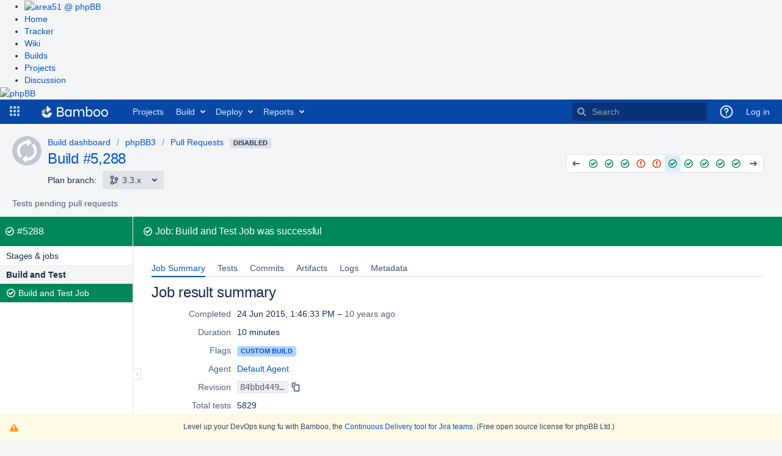

--- FILE ---
content_type: text/html;charset=UTF-8
request_url: https://bamboo.phpbb.com/browse/PHPBB3-PR-JOB1-5288/
body_size: 12022
content:


<!DOCTYPE html>
<html lang="en">
<head>
    <meta charset="utf-8" />
    <title>phpBB3 - Pull Requests - Build and Test Job 5288: Job result summary - phpBB Continuous Integration</title>
    <meta http-equiv="X-UA-Compatible" content="IE=EDGE" />

    <meta http-equiv="Pragma" content="no-cache" />
    <meta http-equiv="Expires" content="-1" />
    <meta name="application-name" content="Bamboo" />

        <link rel="shortcut icon" href="/s/90224/1xwkylm/_/images/icons/favicon.ico" type="image/x-icon"/>

    <script type="text/javascript">
        (function (window) {
            window.BAMBOO = (window.BAMBOO || {});
            BAMBOO.contextPath = '';
            BAMBOO.staticResourcePrefix = '/s/90224/1xwkylm/_';
        })(window);
    </script>

    

        
        
        


    <script>
window.WRM=window.WRM||{};window.WRM._unparsedData=window.WRM._unparsedData||{};window.WRM._unparsedErrors=window.WRM._unparsedErrors||{};
WRM._unparsedData["com.atlassian.bamboo.plugins.branchinator:branchinator-resources.known-navigation-sources"]="[\u0022header\u0022,\u0022plan\u0022,\u0022email\u0022]";
WRM._unparsedData["com.atlassian.analytics.analytics-client:programmatic-analytics-init.programmatic-analytics-data-provider"]="false";
WRM._unparsedData["com.atlassian.plugins.atlassian-plugins-webresource-plugin:context-path.context-path"]="\u0022\u0022";
WRM._unparsedData["bamboo.web.resources.common:util-server-info.server-info"]="{\u0022timeZone\u0022:{\u0022id\u0022:\u0022UTC\u0022,\u0022name\u0022:\u0022Coordinated Universal Time\u0022}}";
WRM._unparsedData["bamboo.web.resources:variables.password-variable-keywords"]="[\u0022password\u0022,\u0022sshKey\u0022,\u0022secret\u0022,\u0022passphrase\u0022]";
WRM._unparsedData["com.atlassian.analytics.analytics-client:policy-update-init.policy-update-data-provider"]="false";
WRM._unparsedData["bamboo.web.resources.common:util-preferences.user-preferences"]="{}";
WRM._unparsedData["bamboo.web.resources.common:util-help-links.help-links"]="{\u0022expiry.global.logSettings.title\u0022:\u0022http://docs.atlassian.com/bamboo/docs-0902/Configure max log size\u0022,\u0022specs.config.export.view.help\u0022:\u0022http://docs.atlassian.com/bamboo/docs-0902/Exporting+existing+plans+to+Bamboo+Specs\u0022,\u0022elastic.intro.generic\u0022:\u0022http://docs.atlassian.com/bamboo/docs-0902/About+Elastic+Bamboo\u0022,\u0022deployments.versions.howtheywork.title\u0022:\u0022http://docs.atlassian.com/bamboo/docs-0902/How deployment releases work\u0022,\u0022plan.create.howtheywork\u0022:\u0022http://docs.atlassian.com/bamboo/docs-0902/Creating+a+plan#Creatingaplan-Creatinganewplan\u0022,\u0022branch.using.plan.branches\u0022:\u0022http://docs.atlassian.com/bamboo/docs-0902/Using+plan+branches\u0022,\u0022help.embedded.crowd.support.prefix\u0022:\u0022http://docs.atlassian.com/bamboo/docs-0902/https://confluence.atlassian.com/display/CROWD/\u0022,\u0022deployments.environment.permissions.howtheywork.title\u0022:\u0022http://docs.atlassian.com/bamboo/docs-0902/How environment permissions work\u0022,\u0022permissions.howtheywork.title\u0022:\u0022http://docs.atlassian.com/bamboo/docs-0902/How to configure permissions in Bamboo\u0022,\u0022help.s3.artifact.storage.configuration\u0022:\u0022http://docs.atlassian.com/bamboo/docs-0902/Amazon+S3+artifact+storage\u0022,\u0022webhooks.howto\u0022:\u0022http://docs.atlassian.com/bamboo/docs-0902/Using+webhooks\u0022,\u0022bamboo.marketplace.tasks.popular\u0022:\u0022http://docs.atlassian.com/bamboo/docs-0902/https://marketplace.atlassian.com/addons/app/bamboo/top-rated?category=Tasks\u0022,\u0022branch.automatic.cleanup\u0022:\u0022http://docs.atlassian.com/bamboo/docs-0902/Using+plan+branches#Usingplanbranches-Autobranching\u0022,\u0022ssh.task.help.title\u0022:\u0022http://docs.atlassian.com/bamboo/docs-0902/How to use the SSH task\u0022,\u0022plugin.blacklist\u0022:\u0022http://docs.atlassian.com/bamboo/docs-0902/Apps+blacklist\u0022,\u0022ant.task.help\u0022:\u0022http://docs.atlassian.com/bamboo/docs-0902/Ant\u0022,\u0022msbuild.exe.working.sub.directory\u0022:\u0022http://docs.atlassian.com/bamboo/docs-0902/MSBuild#workingsubdirectory\u0022,\u0022feature.discovery.6.9.project.permissions\u0022:\u0022http://docs.atlassian.com/bamboo/docs-0902/Configuring+project+permissions\u0022,\u0022bamboo.specs.help.title\u0022:\u0022http://docs.atlassian.com/bamboo/docs-0902/What are Bamboo Specs?\u0022,\u0022feature.discovery.6.7.ipv6.help\u0022:\u0022http://docs.atlassian.com/bamboo/docs-0902/IPv6+in+Bamboo\u0022,\u0022script.task.help.title\u0022:\u0022http://docs.atlassian.com/bamboo/docs-0902/How to use the Script task\u0022,\u0022cron.expression\u0022:\u0022http://docs.atlassian.com/bamboo/docs-0902/Constructing+a+cron+expression+in+Bamboo\u0022,\u0022deployments.assigned.agents.howtheywork\u0022:\u0022http://docs.atlassian.com/bamboo/docs-0902/Agents+for+deployment+environments\u0022,\u0022feature.discovery.8.0.cold.standby\u0022:\u0022http://docs.atlassian.com/bamboo/docs-0902/Set+up+a+Bamboo+Data+Center+cold+standby\u0022,\u0022mavendependency.task.help\u0022:\u0022http://docs.atlassian.com/bamboo/docs-0902/Setting+up+plan+build+dependencies#Settingupplanbuilddependencies-AutomaticdependencymanagementwithMaven3\u0022,\u0022feature.discovery.8.1.git.submodules.resources\u0022:\u0022http://docs.atlassian.com/bamboo/docs-0902/Git\u0022,\u0022bbserver.ssh.keys.regenerate.help.title\u0022:\u0022http://docs.atlassian.com/bamboo/docs-0902/Learn more about regenerating SSH keys for Bitbucket Data Center and Server\u0022,\u0022sourcecodecheckout.task.help.title\u0022:\u0022http://docs.atlassian.com/bamboo/docs-0902/How to use the Source Code Checkout task\u0022,\u0022phpunit.working.sub.directory\u0022:\u0022http://docs.atlassian.com/bamboo/docs-0902/PHPUnit#PHPUnit-workingsubdirectory\u0022,\u0022deployments.project.permissions.howtheywork.title\u0022:\u0022http://docs.atlassian.com/bamboo/docs-0902/How deployment project permissions work\u0022,\u0022cloud.reduce.artifacts.size\u0022:\u0022http://docs.atlassian.com/bamboo/docs-0902/Reducing+size+of+artifacts+in+Bamboo\u0022,\u0022tasks.configuring\u0022:\u0022http://docs.atlassian.com/bamboo/docs-0902/Configuring+a+builder+task\u0022,\u0022specs.troubleshooting\u0022:\u0022http://docs.atlassian.com/bamboo/docs-0902/Bamboo+Specs+troubleshooting\u0022,\u0022xcode.working.sub.directory\u0022:\u0022http://docs.atlassian.com/bamboo/docs-0902/Xcode\u0022,\u0022command.working.sub.directory.title\u0022:\u0022http://docs.atlassian.com/bamboo/docs-0902/Help on setting the working subdirectory\u0022,\u0022bbserver.ssh.keys.regenerate.help\u0022:\u0022http://docs.atlassian.com/bamboo/docs-0902/Regenerate+SSH+keys+for+Bitbucket+Data+Center+and+Server\u0022,\u0022branch.mergeStrategy\u0022:\u0022http://docs.atlassian.com/bamboo/docs-0902/Using+plan+branches#Usingplanbranches-Usingautomaticmerging\u0022,\u0022script.working.sub.directory\u0022:\u0022http://docs.atlassian.com/bamboo/docs-0902/Script#Script-workingsubdirectory\u0022,\u0022feature.discovery.6.8.final.stages.help\u0022:\u0022http://docs.atlassian.com/bamboo/docs-0902/Using+stages+in+a+plan\u0022,\u0022feature.discovery.7.1.conditional.tasks.help\u0022:\u0022http://docs.atlassian.com/bamboo/docs-0902/Configuring+tasks\u0022,\u0022rest.apis.title\u0022:\u0022http://docs.atlassian.com/bamboo/docs-0902/Help on Bamboo\u0027s REST APIs\u0022,\u0022feature.discovery.7.0.look.and.feel.help\u0022:\u0022http://docs.atlassian.com/bamboo/docs-0902/Custom+headers\u0022,\u0022deployments.tasks.howtheywork\u0022:\u0022http://docs.atlassian.com/bamboo/docs-0902/Tasks+for+deployment+environments\u0022,\u0022build.strategy.cron.title\u0022:\u0022http://docs.atlassian.com/bamboo/docs-0902/Help on Bamboo cron Trigger\u0022,\u0022bamboo.specs.webhook.setup\u0022:\u0022http://docs.atlassian.com/bamboo/docs-0902/Enabling+webhooks\u0022,\u0022build.strategy\u0022:\u0022http://docs.atlassian.com/bamboo/docs-0902/Triggering+builds\u0022,\u0022help.aws.s3.sync\u0022:\u0022http://docs.atlassian.com/bamboo/docs-0902/http://docs.aws.amazon.com/cli/latest/reference/s3/sync.html\u0022,\u0022scp.task.help.title\u0022:\u0022http://docs.atlassian.com/bamboo/docs-0902/How to use the SCP task\u0022,\u0022variables.howtheywork\u0022:\u0022http://docs.atlassian.com/bamboo/docs-0902/Bamboo+variables\u0022,\u0022scp.task.help\u0022:\u0022http://docs.atlassian.com/bamboo/docs-0902/Using+the+SCP+task+in+Bamboo\u0022,\u0022feature.discovery.8.2.rate.limiting.help\u0022:\u0022http://docs.atlassian.com/bamboo/docs-0902/Improving+instance+stability+with+rate+limiting\u0022,\u0022feature.discovery.7.2.tag.trigger.help\u0022:\u0022http://docs.atlassian.com/bamboo/docs-0902/Tag+triggering\u0022,\u0022projects.howtheywork.title\u0022:\u0022http://docs.atlassian.com/bamboo/docs-0902/How projects work\u0022,\u0022tomcat.task.help\u0022:\u0022http://docs.atlassian.com/bamboo/docs-0902/Using+Tomcat+with+Bamboo+for+continuous+deployment\u0022,\u0022plan.triggers.howtheywork\u0022:\u0022http://docs.atlassian.com/bamboo/docs-0902/Triggering+builds\u0022,\u0022deployments.variables.howtheywork.title\u0022:\u0022http://docs.atlassian.com/bamboo/docs-0902/How deployment variables work\u0022,\u0022cloud.remote.agent.troubleshooting\u0022:\u0022http://docs.atlassian.com/bamboo/docs-0902/Troubleshooting+remote+agents+in+Bamboo\u0022,\u0022elastic.instance.manage\u0022:\u0022http://docs.atlassian.com/bamboo/docs-0902/Working+with+Elastic+Bamboo\u0022,\u0022bbserver.ssh.keys.help\u0022:\u0022http://docs.atlassian.com/bamboo/docs-0902/Bitbucket+Server\u0022,\u0022quick.filters.help\u0022:\u0022http://docs.atlassian.com/bamboo/docs-0902/Quick+filters+for+Bamboo\u0022,\u0022help.aws.iam.roles\u0022:\u0022http://docs.atlassian.com/bamboo/docs-0902/https://docs.aws.amazon.com/AWSEC2/latest/UserGuide/iam-roles-for-amazon-ec2.html\u0022,\u0022feature.discovery.7.1.agent.capabilities.sync.help\u0022:\u0022http://docs.atlassian.com/bamboo/docs-0902/Synchronising+remote+agent+capabilities+with+Bamboo+Server\u0022,\u0022ssh.task.help\u0022:\u0022http://docs.atlassian.com/bamboo/docs-0902/Using+the+SSH+task+in+Bamboo\u0022,\u0022specs.encryption\u0022:\u0022http://docs.atlassian.com/bamboo/docs-0902/Bamboo+Specs+encryption\u0022,\u0022nant.working.sub.directory.title\u0022:\u0022http://docs.atlassian.com/bamboo/docs-0902/Help on setting the working subdirectory\u0022,\u0022devenv.com.working.sub.directory.title\u0022:\u0022http://docs.atlassian.com/bamboo/docs-0902/Help on setting the working subdirectory\u0022,\u0022help.kb.concurrent.plan.modification\u0022:\u0022http://docs.atlassian.com/bamboo/docs-0902/https://confluence.atlassian.com/x/7MHsPw\u0022,\u0022variables.howtheywork.title\u0022:\u0022http://docs.atlassian.com/bamboo/docs-0902/How to use variables\u0022,\u0022permissions.howtheywork\u0022:\u0022http://docs.atlassian.com/bamboo/docs-0902/Bamboo+permissions\u0022,\u0022cloud.remote.agent.supported.platforms\u0022:\u0022http://docs.atlassian.com/bamboo/docs-0902/Supported+platforms\u0022,\u0022embedded.crowd.directory.configure.delegating.ldap.title\u0022:\u0022http://docs.atlassian.com/bamboo/docs-0902/Help\u0022,\u0022security.system.encryption\u0022:\u0022http://docs.atlassian.com/bamboo/docs-0902/System-wide+encryption\u0022,\u0022deployments.notifications.howtheywork\u0022:\u0022http://docs.atlassian.com/bamboo/docs-0902/Notifications+for+deployment+environments\u0022,\u0022plan.clone.howtheywork\u0022:\u0022http://docs.atlassian.com/bamboo/docs-0902/Creating+a+plan#Creatingaplan-Cloninganexistingplan\u0022,\u0022junitparser.task.help.title\u0022:\u0022http://docs.atlassian.com/bamboo/docs-0902/How to use the JUnit Parser task\u0022,\u0022command.task.help.title\u0022:\u0022http://docs.atlassian.com/bamboo/docs-0902/How to use the Command task\u0022,\u0022embedded.crowd.directory.configure.ldap\u0022:\u0022http://docs.atlassian.com/bamboo/docs-0902/Integrating+Bamboo+with+LDAP\u0022,\u0022elastic.customise.image\u0022:\u0022http://docs.atlassian.com/bamboo/docs-0902/Creating+a+custom+elastic+image\u0022,\u0022embedded.crowd.directory.configure.jira\u0022:\u0022http://docs.atlassian.com/bamboo/docs-0902/Connecting+Bamboo+to+JIRA+for+user+management\u0022,\u0022bamboo.logs.help\u0022:\u0022http://docs.atlassian.com/bamboo/docs-0902/Logging+in+Bamboo\u0022,\u0022help.cloud.storage.policy\u0022:\u0022http://docs.atlassian.com/bamboo/docs-0902/https://confluence.atlassian.com/display/Cloud/Atlassian+Cloud+Storage+Policy\u0022,\u0022command.unit.working.sub.directory.title\u0022:\u0022http://docs.atlassian.com/bamboo/docs-0902/Help on setting the working subdirectory\u0022,\u0022security.serialization.protection.method\u0022:\u0022http://docs.atlassian.com/bamboo/docs-0902/Serialization+protection+methods\u0022,\u0022dependency.blocking\u0022:\u0022http://docs.atlassian.com/bamboo/docs-0902/Dependency+blocking+strategies\u0022,\u0022feature.discovery.6.7.vcs.tasks.help\u0022:\u0022http://docs.atlassian.com/bamboo/docs-0902/Configuring+a+Source+Control+task\u0022,\u0022jira.createissue.troubleshooting\u0022:\u0022http://docs.atlassian.com/bamboo/docs-0902/http://confluence.atlassian.com/display/BAMKB/Error+when+creating+an+issue+in+Jira+from+Bamboo\u0022,\u0022deployments.tasks.howtheywork.title\u0022:\u0022http://docs.atlassian.com/bamboo/docs-0902/How deployment tasks work\u0022,\u0022deployments.notifications.howtheywork.title\u0022:\u0022http://docs.atlassian.com/bamboo/docs-0902/How environment notifications work\u0022,\u0022help.community\u0022:\u0022http://docs.atlassian.com/bamboo/docs-0902/https://community.atlassian.com\u0022,\u0022security.rss\u0022:\u0022http://docs.atlassian.com/bamboo/docs-0902/Repository-stored+Bamboo+Specs+security\u0022,\u0022embedded.crowd.directory.configure.crowd\u0022:\u0022http://docs.atlassian.com/bamboo/docs-0902/Integrating+Bamboo+with+Crowd\u0022,\u0022deployments.environments.howtheywork.title\u0022:\u0022http://docs.atlassian.com/bamboo/docs-0902/How environments work\u0022,\u0022maven2.working.sub.directory\u0022:\u0022http://docs.atlassian.com/bamboo/docs-0902/Maven#Maven-workingsubdirectory\u0022,\u0022dashboard.projects.projects.welcomemat.faq\u0022:\u0022http://docs.atlassian.com/bamboo/docs-0902/Bamboo+FAQ\u0022,\u0022plan.create.howtheywork.title\u0022:\u0022http://docs.atlassian.com/bamboo/docs-0902/How to create a build plan\u0022,\u0022mavendependency.task.help.title\u0022:\u0022http://docs.atlassian.com/bamboo/docs-0902/How to use Maven automatic dependencies\u0022,\u0022deployments.versioning.howtheywork.title\u0022:\u0022http://docs.atlassian.com/bamboo/docs-0902/How release versioning works\u0022,\u0022expiry.global.logSettings\u0022:\u0022http://docs.atlassian.com/bamboo/docs-0902/https://confluence.atlassian.com/display/BAMKB/Build+expiry+removes+all+logs\u0022,\u0022shared.credentials.title\u0022:\u0022http://docs.atlassian.com/bamboo/docs-0902/Find out more about shared credentials\u0022,\u0022embedded.crowd.directory.configure.crowd.title\u0022:\u0022http://docs.atlassian.com/bamboo/docs-0902/Help\u0022,\u0022agent.remote.capabilities\u0022:\u0022http://docs.atlassian.com/bamboo/docs-0902/Agents+and+capabilities\u0022,\u0022access.token.help\u0022:\u0022http://docs.atlassian.com/bamboo/docs-0902/Personal+access+tokens\u0022,\u0022deployments.assigned.agents.howtheywork.link\u0022:\u0022http://docs.atlassian.com/bamboo/docs-0902/Agents for deployment environments.\u0022,\u0022grails.task.help.title\u0022:\u0022http://docs.atlassian.com/bamboo/docs-0902/How to use the Grails task\u0022,\u0022phpunit.working.sub.directory.title\u0022:\u0022http://docs.atlassian.com/bamboo/docs-0902/Help on setting the working subdirectory\u0022,\u0022testng.task.help\u0022:\u0022http://docs.atlassian.com/bamboo/docs-0902/TestNG\u0022,\u0022ant.working.sub.directory.title\u0022:\u0022http://docs.atlassian.com/bamboo/docs-0902/Help on setting the working subdirectory\u0022,\u0022dependency.general\u0022:\u0022http://docs.atlassian.com/bamboo/docs-0902/Setting+up+plan+build+dependencies\u0022,\u0022feature.discovery.6.9.agent.notifications\u0022:\u0022http://docs.atlassian.com/bamboo/docs-0902/System+level+notifications\u0022,\u0022agent.remote.supported.platforms.java\u0022:\u0022http://docs.atlassian.com/bamboo/docs-0902/Supported+platforms#Supportedplatforms-Java\u0022,\u0022expiry.global\u0022:\u0022http://docs.atlassian.com/bamboo/docs-0902/Configuring+global+expiry\u0022,\u0022agent.remote.installation.jaronly\u0022:\u0022http://docs.atlassian.com/bamboo/docs-0902/Additional+remote+agent+options#Additionalremoteagentoptions-nosupervisorRunningBamboowithouttheRemoteAgentSupervisor\u0022,\u0022yaml.validator.help\u0022:\u0022http://docs.atlassian.com/bamboo/docs-0902/Validating+YAML+Specs\u0022,\u0022build.strategy.cron\u0022:\u0022http://docs.atlassian.com/bamboo/docs-0902/Cron-based+scheduling\u0022,\u0022feature.discovery.7.1.yaml.exporter.help\u0022:\u0022http://docs.atlassian.com/bamboo/docs-0902/Exporting+existing+plan+configuration+to+Bamboo+YAML+Specs\u0022,\u0022access.token.help.title\u0022:\u0022http://docs.atlassian.com/bamboo/docs-0902/How personal access tokens work\u0022,\u0022help.aws.best.practices.keys\u0022:\u0022http://docs.atlassian.com/bamboo/docs-0902/http://docs.aws.amazon.com/general/latest/gr/aws-access-keys-best-practices.html\u0022,\u0022embedded.crowd.directory.configure.title\u0022:\u0022http://docs.atlassian.com/bamboo/docs-0902/Help\u0022,\u0022feature.discovery.8.0.project.level.build.resources\u0022:\u0022http://docs.atlassian.com/bamboo/docs-0902/Project-level+build+resources\u0022,\u0022ant.working.sub.directory\u0022:\u0022http://docs.atlassian.com/bamboo/docs-0902/Ant#Ant-workingsubdirectory\u0022,\u0022elastic.cost\u0022:\u0022http://docs.atlassian.com/bamboo/docs-0902/Elastic+Bamboo+Costs\u0022,\u0022plugin.clover.enabling\u0022:\u0022http://docs.atlassian.com/bamboo/docs-0902/Enabling+Clover+for+Bamboo\u0022,\u0022msbuild.exe.working.sub.directory.title\u0022:\u0022http://docs.atlassian.com/bamboo/docs-0902/Help on setting the working subdirectory\u0022,\u0022oauth2.help\u0022:\u0022http://docs.atlassian.com/bamboo/docs-0902/Linking+to+another+application\u0022,\u0022supported.platforms\u0022:\u0022http://docs.atlassian.com/bamboo/docs-0902/Supported+platforms\u0022,\u0022online.help\u0022:\u0022http://docs.atlassian.com/bamboo/docs-0902/Online\u0022,\u0022plan.create.howtheywork.title.new\u0022:\u0022http://docs.atlassian.com/bamboo/docs-0902/Learn more on creating a plan\u0022,\u0022maven2.working.sub.directory.title\u0022:\u0022http://docs.atlassian.com/bamboo/docs-0902/Help on setting the working subdirectory\u0022,\u0022plan.anatomy\u0022:\u0022http://docs.atlassian.com/bamboo/docs-0902/Configuring+plans\u0022,\u0022plugin.clover.report.file\u0022:\u0022http://docs.atlassian.com/bamboo/docs-0902/https://confluence.atlassian.com/display/CLOVER/clover-report\u0022,\u0022rest.apis\u0022:\u0022http://docs.atlassian.com/bamboo/docs-0902/Bamboo+REST+APIs\u0022,\u0022sourcecodecheckout.task.help\u0022:\u0022http://docs.atlassian.com/bamboo/docs-0902/Checking+out+code\u0022,\u0022help.support\u0022:\u0022http://docs.atlassian.com/bamboo/docs-0902/https://support.atlassian.com\u0022,\u0022maven.task.help.title\u0022:\u0022http://docs.atlassian.com/bamboo/docs-0902/How to use the Maven task\u0022,\u0022local.help\u0022:\u0022http://docs.atlassian.com/bamboo/docs-0902/Local\u0022,\u0022security.best.practices\u0022:\u0022http://docs.atlassian.com/bamboo/docs-0902/Best+practices+for+Bamboo+security\u0022,\u0022help.pricing\u0022:\u0022http://docs.atlassian.com/bamboo/docs-0902/https://www.atlassian.com/pt/software/bamboo/pricing\u0022,\u0022plugins.artifactHandlers\u0022:\u0022http://docs.atlassian.com/bamboo/docs-0902/Artifact+handlers\u0022,\u0022feature.discovery.7.1.webhooks.help\u0022:\u0022http://docs.atlassian.com/bamboo/docs-0902/Using+webhooks\u0022,\u0022deployments.howtheywork\u0022:\u0022http://docs.atlassian.com/bamboo/docs-0902/Deployment+projects\u0022,\u0022embedded.crowd.directory.configure\u0022:\u0022http://docs.atlassian.com/bamboo/docs-0902/Connecting+to+external+user+directories\u0022,\u0022quick.filters.help.title\u0022:\u0022http://docs.atlassian.com/bamboo/docs-0902/How quick filters work\u0022,\u0022maven.task.help\u0022:\u0022http://docs.atlassian.com/bamboo/docs-0902/Maven\u0022,\u0022embedded.crowd.directory.configure.jira.title\u0022:\u0022http://docs.atlassian.com/bamboo/docs-0902/Help\u0022,\u0022help.kb\u0022:\u0022http://docs.atlassian.com/bamboo/docs-0902/http://confluence.atlassian.com/display/BAMKB/\u0022,\u0022deployments.versioning.howtheywork\u0022:\u0022http://docs.atlassian.com/bamboo/docs-0902/Naming+versions+for+deployment+releases\u0022,\u0022command.working.sub.directory\u0022:\u0022http://docs.atlassian.com/bamboo/docs-0902/Custom+command+executable#Customcommandexecutable-workingsubdirectory\u0022,\u0022integration.atlassian\u0022:\u0022http://docs.atlassian.com/bamboo/docs-0902/Integrating+Bamboo+with+Atlassian+applications\u0022,\u0022feature.discovery.8.0.build.resiliency\u0022:\u0022http://docs.atlassian.com/bamboo/docs-0902/Build+resiliency+Bamboo+Data+Center\u0022,\u0022grails.task.help\u0022:\u0022http://docs.atlassian.com/bamboo/docs-0902/Grails\u0022,\u0022artifacts.shared.description.title\u0022:\u0022http://docs.atlassian.com/bamboo/docs-0902/Help on configuring Artifact Sharing between Jobs\u0022,\u0022nant.working.sub.directory\u0022:\u0022http://docs.atlassian.com/bamboo/docs-0902/NAnt#NAnt-workingsubdirectory\u0022,\u0022tasks.builder\u0022:\u0022http://docs.atlassian.com/bamboo/docs-0902/executable\u0022,\u0022testng.task.help.title\u0022:\u0022http://docs.atlassian.com/bamboo/docs-0902/How to use the TestNG Parser task\u0022,\u0022feature.discovery.7.0.divergent.branches.help\u0022:\u0022http://docs.atlassian.com/bamboo/docs-0902/Enhanced+plan+branch+configuration\u0022,\u0022elastic.configure\u0022:\u0022http://docs.atlassian.com/bamboo/docs-0902/Configuring+Elastic+Bamboo\u0022,\u0022help.dev\u0022:\u0022http://docs.atlassian.com/bamboo/docs-0902/https://developer.atlassian.com/display/BAMBOODEV/\u0022,\u0022artifacts.description.title\u0022:\u0022http://docs.atlassian.com/bamboo/docs-0902/Help on configuring a Job\u0027s Build Artifacts\u0022,\u0022artifacts.description\u0022:\u0022http://docs.atlassian.com/bamboo/docs-0902/Sharing+artifacts#Sharingartifacts-jobs\u0022,\u0022cloud.remote.agent.first.setup\u0022:\u0022http://docs.atlassian.com/bamboo/docs-0902/Setting+up+your+first+remote+agent\u0022,\u0022feature.discovery.6.7.build.warnings.help\u0022:\u0022http://docs.atlassian.com/bamboo/docs-0902/Configuring+Build+warnings+parser+task\u0022,\u0022branch.autointegration.branchUpdater\u0022:\u0022http://docs.atlassian.com/bamboo/docs-0902/Using+plan+branches#Usingplanbranches-Branchupdater\u0022,\u0022security.trusted.keys\u0022:\u0022http://docs.atlassian.com/bamboo/docs-0902/Managing+trusted+keys\u0022,\u0022agent.remote.installation\u0022:\u0022http://docs.atlassian.com/bamboo/docs-0902/Bamboo+remote+agent+installation+guide\u0022,\u0022deployments.triggers.howtheywork.title\u0022:\u0022http://docs.atlassian.com/bamboo/docs-0902/How deployment triggers work\u0022,\u0022dashboard.projects.projects.welcomemat.best.practice\u0022:\u0022http://docs.atlassian.com/bamboo/docs-0902/Bamboo+Best+Practice\u0022,\u0022deployments.project.permissions.howtheywork\u0022:\u0022http://docs.atlassian.com/bamboo/docs-0902/Creating+and+configuring+a+deployment+project#Creatingandconfiguringadeploymentproject-Configuringdeploymentprojectpermissions\u0022,\u0022devenv.com.working.sub.directory\u0022:\u0022http://docs.atlassian.com/bamboo/docs-0902/Visual+Studio#workingsubdirectory\u0022,\u0022help.home.title\u0022:\u0022http://docs.atlassian.com/bamboo/docs-0902/Bamboo Documentation\u0022,\u0022deployments.environments.howtheywork\u0022:\u0022http://docs.atlassian.com/bamboo/docs-0902/Creating+a+deployment+environment\u0022,\u0022embedded.crowd.directory.configure.ldap.title\u0022:\u0022http://docs.atlassian.com/bamboo/docs-0902/Help\u0022,\u0022plan.triggers.howtheywork.title\u0022:\u0022http://docs.atlassian.com/bamboo/docs-0902/How build triggers work\u0022,\u0022agent.remote.security\u0022:\u0022http://docs.atlassian.com/bamboo/docs-0902/Security\u0022,\u0022projects.howtheywork\u0022:\u0022http://docs.atlassian.com/bamboo/docs-0902/projects+in+Bamboo\u0022,\u0022feature.discovery.7.1.project.variables.help\u0022:\u0022http://docs.atlassian.com/bamboo/docs-0902/Defining+project+variables\u0022,\u0022sftp.help\u0022:\u0022http://docs.atlassian.com/bamboo/docs-0902/Configuring+SFTP+Artifact+handler\u0022,\u0022phpunit.task.help\u0022:\u0022http://docs.atlassian.com/bamboo/docs-0902/PHPUnit\u0022,\u0022command.unit.working.sub.directory\u0022:\u0022http://docs.atlassian.com/bamboo/docs-0902/Custom+command+executable#Customcommandexecutable-workingsubdirectory\u0022,\u0022cloud.getting.started\u0022:\u0022http://docs.atlassian.com/bamboo/docs-0902/Getting+started+with+Bamboo+Cloud\u0022,\u0022elastic.customise.ebs\u0022:\u0022http://docs.atlassian.com/bamboo/docs-0902/Configuring+elastic+instances+to+use+the+EBS\u0022,\u0022plan.run.parameterised\u0022:\u0022http://docs.atlassian.com/bamboo/docs-0902/Running+a+plan+build+manually\u0022,\u0022feature.discovery.6.8.deployments.performance.help\u0022:\u0022http://docs.atlassian.com/bamboo/docs-0902/Bamboo+6.8+Release+Notes#Bamboo6.8ReleaseNotes-Deploymentperformanceimprovement\u0022,\u0022elastic.intro.bamboo\u0022:\u0022http://docs.atlassian.com/bamboo/docs-0902/Working+with+Elastic+Bamboo\u0022,\u0022feature.discovery.8.0.plan.config.view.permissions\u0022:\u0022http://docs.atlassian.com/bamboo/docs-0902/Configuring+a+plan%27s+permissions\u0022,\u0022maven1.working.sub.directory\u0022:\u0022http://docs.atlassian.com/bamboo/docs-0902/Maven#Maven-workingsubdirectory\u0022,\u0022cron.expression.title\u0022:\u0022http://docs.atlassian.com/bamboo/docs-0902/Help on Bamboo cron expressions\u0022,\u0022command.task.help\u0022:\u0022http://docs.atlassian.com/bamboo/docs-0902/Custom+command+executable\u0022,\u0022xcode.working.sub.directory.title\u0022:\u0022http://docs.atlassian.com/bamboo/docs-0902/Help on setting the working subdirectory\u0022,\u0022branch.featureBranches\u0022:\u0022http://docs.atlassian.com/bamboo/docs-0902/Using+plan+branches#Usingplanbranches-jiraissues\u0022,\u0022deployments.environment.permissions.howtheywork\u0022:\u0022http://docs.atlassian.com/bamboo/docs-0902/Permissions+for+deployment+environments\u0022,\u0022branch.gitCapabilityHelp\u0022:\u0022http://docs.atlassian.com/bamboo/docs-0902/Defining+a+new+version+control+capability\u0022,\u0022capabilities.executables\u0022:\u0022http://docs.atlassian.com/bamboo/docs-0902/Defining+a+new+executable+capability\u0022,\u0022capabilities.and.requirements\u0022:\u0022http://docs.atlassian.com/bamboo/docs-0902/About+capabilities+and+requirements\u0022,\u0022artifacts.shared.description\u0022:\u0022http://docs.atlassian.com/bamboo/docs-0902/Sharing+artifacts#Sharingartifacts-plans\u0022,\u0022tasks.condition\u0022:\u0022http://docs.atlassian.com/bamboo/docs-0902/Configuring+tasks\u0022,\u0022deployments.variables.howtheywork\u0022:\u0022http://docs.atlassian.com/bamboo/docs-0902/Variables+for+deployment+environments\u0022,\u0022perforce.fields\u0022:\u0022http://docs.atlassian.com/bamboo/docs-0902/Perforce#Perforce-perforceconfiguration\u0022,\u0022bbcloud.help\u0022:\u0022http://docs.atlassian.com/bamboo/docs-0902/Bitbucket+Cloud\u0022,\u0022deployments.assigned.agents.howtheywork.text\u0022:\u0022http://docs.atlassian.com/bamboo/docs-0902/You can dedicate specific agents or images to execute all deployments for this environment. For more information, see\u0022,\u0022script.working.sub.directory.title\u0022:\u0022http://docs.atlassian.com/bamboo/docs-0902/Help on setting the working subdirectory\u0022,\u0022feature.discovery.7.1.live.logs.help\u0022:\u0022http://docs.atlassian.com/bamboo/docs-0902/Configuring+live+logs+transmission\u0022,\u0022github.help\u0022:\u0022http://docs.atlassian.com/bamboo/docs-0902/GitHub\u0022,\u0022branch.automatic.creation\u0022:\u0022http://docs.atlassian.com/bamboo/docs-0902/Using+plan+branches#Usingplanbranches-Autobranching\u0022,\u0022embedded.crowd.directory.configure.delegating.ldap\u0022:\u0022http://docs.atlassian.com/bamboo/docs-0902/Integrating+Bamboo+with+LDAP\u0022,\u0022shared.credentials\u0022:\u0022http://docs.atlassian.com/bamboo/docs-0902/Shared+credentials\u0022,\u0022deployments.howtheywork.title\u0022:\u0022http://docs.atlassian.com/bamboo/docs-0902/How deployments work\u0022,\u0022branch.buildStrategy.override\u0022:\u0022http://docs.atlassian.com/bamboo/docs-0902/Using+plan+branches#Usingplanbranches-Configuringbranchplans\u0022,\u0022tomcat.task.help.title\u0022:\u0022http://docs.atlassian.com/bamboo/docs-0902/How to use the Tomcat task\u0022,\u0022maven1.working.sub.directory.title\u0022:\u0022http://docs.atlassian.com/bamboo/docs-0902/Help on setting the working subdirectory\u0022,\u0022deployments.triggers.howtheywork\u0022:\u0022http://docs.atlassian.com/bamboo/docs-0902/Triggers+for+deployment+environments\u0022,\u0022elastic.configure.keys\u0022:\u0022http://docs.atlassian.com/bamboo/docs-0902/Generating+your+AWS+Private+Key+File+and+Certificate+File\u0022,\u0022bamboo.specs.help\u0022:\u0022http://docs.atlassian.com/bamboo/docs-0902/Bamboo+Specs\u0022,\u0022perforce.fields.title\u0022:\u0022http://docs.atlassian.com/bamboo/docs-0902/Help on Perforce configuration options\u0022,\u0022bamboo.upgrade\u0022:\u0022http://docs.atlassian.com/bamboo/docs-0902/Bamboo+upgrade+guide\u0022,\u0022ant.task.help.title\u0022:\u0022http://docs.atlassian.com/bamboo/docs-0902/How to use the Ant task\u0022,\u0022dashboard.projects.projects.welcomemat.using.bamboo\u0022:\u0022http://docs.atlassian.com/bamboo/docs-0902/Using+Bamboo\u0022,\u0022script.task.help\u0022:\u0022http://docs.atlassian.com/bamboo/docs-0902/Script\u0022,\u0022branch.autointegration.gateKeeper\u0022:\u0022http://docs.atlassian.com/bamboo/docs-0902/Using+plan+branches#Usingplanbranches-Gatekeeper\u0022,\u0022tasks.extending\u0022:\u0022http://docs.atlassian.com/bamboo/docs-0902/Task+Plugin+Module\u0022,\u0022build.strategy.title\u0022:\u0022http://docs.atlassian.com/bamboo/docs-0902/Help on choosing a trigger\u0022,\u0022bbserver.ssh.keys.help.title\u0022:\u0022http://docs.atlassian.com/bamboo/docs-0902/How to use Bitbucket Server repository\u0022,\u0022plan.clone.howtheywork.title\u0022:\u0022http://docs.atlassian.com/bamboo/docs-0902/How to clone an existing plan\u0022,\u0022embedded.crowd.support.troubleshoot\u0022:\u0022https://confluence.atlassian.com/display/CROWD/Troubleshooting+LDAP+Error+Codes\u0022,\u0022phpunit.task.help.title\u0022:\u0022http://docs.atlassian.com/bamboo/docs-0902/How to use the PHPUnit task\u0022,\u0022help.home\u0022:\u0022http://docs.atlassian.com/bamboo/docs-0902/Bamboo+Documentation+Home\u0022,\u0022agent.remote.authentication.docs\u0022:\u0022http://docs.atlassian.com/bamboo/docs-0902/Agent+authentication\u0022,\u0022plugin.clover.json.reference\u0022:\u0022http://docs.atlassian.com/bamboo/docs-0902/https://confluence.atlassian.com/display/CLOVER/JSON+reference\u0022,\u0022junitparser.task.help\u0022:\u0022http://docs.atlassian.com/bamboo/docs-0902/JUnit+Parser\u0022,\u0022deployments.versions.howtheywork\u0022:\u0022http://docs.atlassian.com/bamboo/docs-0902/Understanding+deployment+releases\u0022}";
WRM._unparsedData["bamboo.web.resources:bamboo-js.branch-workflow-integration-strategies"]="{\u0022pr\u0022:[\u0022BRANCH_UPDATER\u0022],\u0022manually\u0022:[\u0022BRANCH_UPDATER\u0022,\u0022GATE_KEEPER\u0022],\u0022matching_vcs_branch\u0022:[\u0022BRANCH_UPDATER\u0022,\u0022GATE_KEEPER\u0022],\u0022new_vcs_branch\u0022:[\u0022BRANCH_UPDATER\u0022,\u0022GATE_KEEPER\u0022]}";
WRM._unparsedData["com.atlassian.feature.discovery.feature-discovery-plugin-bamboo:feature.discovery.resources.feature-discovery-data"]="{}";
WRM._unparsedData["com.atlassian.bamboo.plugins.branchinator:branchinator-resources.builds-sort-orderings"]="[{\u0022column\u0022:\u0022buildStatus\u0022,\u0022label\u0022:\u0022Build status\u0022,\u0022selected\u0022:false},{\u0022column\u0022:\u0022planName\u0022,\u0022label\u0022:\u0022Plan name\u0022,\u0022selected\u0022:false},{\u0022column\u0022:\u0022completionDate\u0022,\u0022label\u0022:\u0022Completion date\u0022,\u0022selected\u0022:false}]";
WRM._unparsedData["bamboo.web.resources.common:util-dark-features.enabled-dark-features"]="[]";
if(window.WRM._dataArrived)window.WRM._dataArrived();</script>
<link rel="stylesheet" href="/s/76bf6d5c127469f862aace3e7ace5e22-CDN/90224/1xwkylm/43deaf78e4b3a8aebcfbbed9604da9ee/_/download/contextbatch/css/aui,atl.general,bamboo.result,bamboo.result.quarantine,-_super/batch.css?plugins.jquery.migrate.load.disabled=false" data-wrm-key="aui,atl.general,bamboo.result,bamboo.result.quarantine,-_super" data-wrm-batch-type="context" media="all">
<script src="/s/d41d8cd98f00b204e9800998ecf8427e-CDN/90224/1xwkylm/6185821ab171f9f3bb1010009c07159f/_/download/contextbatch/js/_super/batch.js?plugins.jquery.migrate.load.disabled=false" data-wrm-key="_super" data-wrm-batch-type="context" data-initially-rendered></script>
<script src="/s/83c248d6f76f99c88d31081a0ca14d72-CDN/90224/1xwkylm/43deaf78e4b3a8aebcfbbed9604da9ee/_/download/contextbatch/js/aui,atl.general,bamboo.result,bamboo.result.quarantine,-_super/batch.js?locale=en-US&amp;plugins.jquery.migrate.load.disabled=false" data-wrm-key="aui,atl.general,bamboo.result,bamboo.result.quarantine,-_super" data-wrm-batch-type="context" data-initially-rendered></script>
<script src="/s/22f124def5934acda1f0da6b415c8115-CDN/90224/1xwkylm/9.2.24/_/download/batch/bamboo.web.resources.common:feature-branch-create/bamboo.web.resources.common:feature-branch-create.js?locale=en-US" data-wrm-key="bamboo.web.resources.common:feature-branch-create" data-wrm-batch-type="resource" data-initially-rendered></script>


	<link type="text/css" rel="stylesheet" href="//area51.phpbb.com/header.css" media="all" />
	<script type="text/javascript" src="https://area51.phpbb.com/analytics.js"></script>

<meta name="tab" content="summary"/>
</head>
<body class="aui-layout aui-theme-default dec_result">
        <ul id="assistive-skip-links" class="assistive">
            <li><a href="#main-nav">Skip to navigation</a></li>
            <li><a href="#content">Skip to content</a></li>
        </ul>
        <div id="page">

<header id="header" role="banner">
<section class="notifications">
    
    <div id="system-state-banner" class="aui-message aui-message-warning" style="display: none;">
        
        <span id="system-state-banner-info"></span>
    </div>
    <script type="text/javascript">
        if (BAMBOO && BAMBOO.ADMIN && BAMBOO.ADMIN.SERVERSTATE) {
            BAMBOO.ADMIN.SERVERSTATE.serverStateUpdater.init();
            BAMBOO.ADMIN.SERVERSTATE.serverState.init({
                control: "#system-state-banner",
                statusInfo: "#system-state-banner-info",
                button: ".aui-button",
                serverRunningCallback: function() {
                    var $pause = AJS.$("#pause-server-button");

                    if ($pause && $pause.length) {
                        $pause.removeClass("disabled");
                    }
                }
            });
        }
    </script>

</section>
<div id="phpbb-header-bar">
	<ul class="phpbb-menu">
			<li class="phpbb-logo"><a href="//area51.phpbb.com/"><img src="//area51.phpbb.com/images/area51.png" alt="area51 @ phpBB" title="area51.phpbb.com" /></a></li>
			<li><a href="//area51.phpbb.com">Home</a></li>
			<li><a href="//tracker.phpbb.com/">Tracker</a></li>
			<li><a href="//wiki.phpbb.com/">Wiki</a></li>
			<li class="active"><a href="//bamboo.phpbb.com/">Builds</a></li>
			<li><a href="//area51.phpbb.com/projects/">Projects</a></li>
			<li><a href="//area51.phpbb.com/phpBB/">Discussion</a></li>
	</ul>
	<div id="exit-phpbb">
			<a href="//www.phpbb.com/"><img src="//area51.phpbb.com/images/back_phpbb.png" alt="phpBB" title="www.phpbb.com" /></a>
	</div>
</div>

    <nav class="aui-header aui-dropdown2-trigger-group" aria-label="Site"><div class="aui-header-inner"><div class="aui-header-before"><button class=" aui-dropdown2-trigger app-switcher-trigger aui-dropdown2-trigger-arrowless" aria-controls="app-switcher" aria-haspopup="true" role="button" data-aui-trigger href="#app-switcher"><span class="aui-icon aui-icon-small aui-iconfont-appswitcher">Linked Applications</span></button><div id="app-switcher" class="aui-dropdown2 aui-style-default" role="menu" hidden data-is-user-admin="false" data-is-switcher="true"><div class="app-switcher-loading">Loading&hellip;</div></div></div><div class="aui-header-primary"><span id="logo" class="aui-header-logo aui-header-logo-bamboo"><a href="/" aria-label="Go to home page"><span class="aui-header-logo-device">Atlassian Bamboo</span></a></span><ul class="aui-nav"><li id="system_allProjects" ><a href="/allProjects.action" id="allProjects" >Projects</a></li><li id="system_build_menu" >                    <a class=" aui-dropdown2-trigger" aria-controls="bamboo.global.header-build.menu" aria-haspopup="true" role="button" title="Build" tabindex="0" data-aui-trigger href="#">Build</a><div id="bamboo.global.header-build.menu" class="aui-dropdown2 aui-style-default" role="menu" hidden><div class="aui-dropdown2-section"><ul class="aui-list-truncate"><li><a href="/allPlans.action" id="allPlansTab" >All build plans</a></li><li><a href="/currentActivity.action" id="currentTab" >Build activity</a></li></ul></div></div></li><li id="system_deploy_menu" >                    <a class=" aui-dropdown2-trigger" aria-controls="bamboo.deployments-deploy.menu" aria-haspopup="true" role="button" title="Deploy" tabindex="0" data-aui-trigger href="#">Deploy</a><div id="bamboo.deployments-deploy.menu" class="aui-dropdown2 aui-style-default" role="menu" hidden><div class="aui-dropdown2-section"><ul class="aui-list-truncate"><li><a href="/deploy/viewAllDeploymentProjects.action" id="deployments" accesskey="D" >All deployment projects</a></li></ul></div></div></li><li id="system_reports_menu" >                    <a class=" aui-dropdown2-trigger" aria-controls="bamboo.global.header-reports.menu" aria-haspopup="true" role="button" title="Reports" tabindex="0" data-aui-trigger href="#">Reports</a><div id="bamboo.global.header-reports.menu" class="aui-dropdown2 aui-style-default" role="menu" hidden><div class="aui-dropdown2-section"><ul class="aui-list-truncate"><li><a href="/reports/viewReport.action" id="reports" accesskey="R" >Reports</a></li></ul></div></div></li></ul></div><div class="aui-header-secondary"><ul class="aui-nav">            <li>
                <div id="quicksearch" class="aui-quicksearch">
                    <input name="term" class="term text" type="text" autocomplete="off" accesskey="/" placeholder="Search" title="(Type '/')">
                    <ul class="results hidden"></ul>
                    <script type="text/javascript">
                        require(['jquery', 'widget/quicksearch'], function($, QuickSearch){
                            return new QuickSearch({
                                el: $('#quicksearch')
                            });
                        });
                    </script>
                </div>
            </li>
<li id="system_help_menu" >                    <a class=" aui-dropdown2-trigger aui-dropdown2-trigger-arrowless" aria-controls="bamboo.global.header-help.menu" aria-haspopup="true" role="button" title="Help" tabindex="0" data-aui-trigger href="#"><span class="aui-icon aui-icon-small aui-iconfont-question-circle">Help</span></a><div id="bamboo.global.header-help.menu" class="aui-dropdown2 aui-style-default" role="menu" hidden><div class="aui-dropdown2-section"><ul class="aui-list-truncate"><li><a href="https://confluence.atlassian.com/display/BAMBOO/Bamboo+Documentation+Home" id="bamboo-on-premises-help"  rel="help">Online help</a></li><li><a href="/about.action" id="about-link"  rel="about">About Bamboo</a></li></ul></div></div></li><li id="system_login" ><a href="/userlogin!doDefault.action?os_destination=%2Fbuild%2Fresult%2FviewBuildResults.action%3FbuildKey%3DPHPBB3-PR-JOB1%26buildNumber%3D5288" id="login" >Log in</a></li></ul></div></div><!-- .aui-header-inner--><aui-header-end></aui-header-end></nav><!-- .aui-header -->


</header><!-- END #header -->


    <script type="text/javascript">
         AJS.$(function ($) {
            Piecon.setFavicon('/s/90224/1xwkylm/_' + '/images/iconsv4/icon-build-successful-64x64.png');
        });
    </script>









    <section id="content" role="main"><div class="aui-page-header" ><div class="aui-page-header-inner"><div class="aui-page-header-image" >    <div class="aui-avatar aui-avatar-large aui-avatar-project">
        <div class="aui-avatar-inner" data-key="PHPBB3" data-name="phpBB3" data-entity-type="bamboo.plan">
                    <img src="/images/plan-avatar.svg" alt=""/>
        </div>
    </div>
</div><div class="aui-page-header-main" >
<ol id="breadcrumb" class="aui-nav aui-nav-breadcrumbs"><li><a href="/start.action">Build dashboard</a></li>


<li><a href="/browse/PHPBB3" id="breadcrumb:PHPBB3">phpBB3</a></li>



<li><a href="/browse/PHPBB3-PR" id="breadcrumb:PHPBB3-PR">Pull Requests</a></li><span id="plan-disabled-lozenge"><span class="lozenge lozenge-default" title="Disabled">Disabled</span></span>


</ol>
    <div class="breadcrumbs-title-wrapper">
            <div class="breadcrumb-item-group">
<h1><a href="/browse/PHPBB3-PR-5288" id="breadcrumb:PHPBB3-PR-5288">Build #5,288</a></h1>


            </div>
            <div class="breadcrumb-item-group">
    <div class="plan-branch-navigator-wrapper">

<div class="field-group">
        <div class="description">
            Plan branch:
            
        </div>
</div>
        <input id="plan-branch-navigator" aria-owns="branch-selector-dropdown" aria-haspopup="true" value="PHPBB3-PR" data-plan-branch-name="3.3.x" data-plan-key="PHPBB3-PR"/>
        <script type="text/javascript">
            require(['jquery', 'feature/plan-branch-navigator'], function($, PlanBranchNavigator){
                return new PlanBranchNavigator({
                    el: $('#plan-branch-navigator'),
                    isConfigurationPage: false,
                    params: {
                        masterPlanKey: "PHPBB3-PR",
                        url: "\/browse/PHPBB3-PR-5288",
                        includeMasterBranch: true,
                    }
                });
            });
        </script>
        
        <script type="text/javascript">
            BAMBOO.redirectToBranchRepositoryConfig = function (data) {
                window.location = AJS.contextPath() + data.redirectUrl;
            }
        </script>


    <script type="text/javascript">
        if (typeof AJS !== 'undefined') {
                BAMBOO.simpleDialogForm({
                    trigger: '#createBranchSidebar',
                    dialogWidth: 680,
                    dialogHeight: 500,
                    success: BAMBOO.redirectToBranchRepositoryConfig,
                    cancel: null,
                    header: "Create plan branch"
                });
        }
    </script>

    </div>
            </div>
    </div>
</div><div class="aui-page-header-actions" ><div id="plan-status-history"></div><script type="text/javascript">require(['jquery', 'widget/plan-status-history'], function($, PlanStatusHistory){return new PlanStatusHistory({el: $('#plan-status-history'), planKey: 'PHPBB3-PR', buildNumber: 5288, bootstrap: [{"rebuild":false,"onceOff":false,"buildStatusDescription":"Successful","active":false,"customBuild":true,"specsSuccess":false,"trigger":"Manual run by <a href=\"https://bamboo.phpbb.com/browse/user/Build%20Robot\">Build Robot<\/a>","buildNumber":5283,"existingFailedTestCaseCount":0,"buildStatus":"Successful","specsFailure":false,"triggerReason":"Manual build","planKey":"PHPBB3-PR","newFailedTestCaseCount":0},{"rebuild":false,"onceOff":false,"buildStatusDescription":"Successful","active":false,"customBuild":true,"specsSuccess":false,"trigger":"Manual run by <a href=\"https://bamboo.phpbb.com/browse/user/Build%20Robot\">Build Robot<\/a>","buildNumber":5284,"existingFailedTestCaseCount":0,"buildStatus":"Successful","specsFailure":false,"triggerReason":"Manual build","planKey":"PHPBB3-PR","newFailedTestCaseCount":0},{"rebuild":false,"onceOff":false,"buildStatusDescription":"Successful","active":false,"customBuild":true,"specsSuccess":false,"trigger":"Manual run by <a href=\"https://bamboo.phpbb.com/browse/user/Build%20Robot\">Build Robot<\/a>","buildNumber":5285,"existingFailedTestCaseCount":0,"buildStatus":"Successful","specsFailure":false,"triggerReason":"Manual build","planKey":"PHPBB3-PR","newFailedTestCaseCount":0},{"rebuild":false,"onceOff":false,"buildStatusDescription":"Failed","active":false,"customBuild":true,"specsSuccess":false,"trigger":"Manual run by <a href=\"https://bamboo.phpbb.com/browse/user/Build%20Robot\">Build Robot<\/a>","buildNumber":5286,"existingFailedTestCaseCount":0,"buildStatus":"Failed","specsFailure":false,"triggerReason":"Manual build","planKey":"PHPBB3-PR","newFailedTestCaseCount":1},{"rebuild":false,"onceOff":false,"buildStatusDescription":"Failed","active":false,"customBuild":true,"specsSuccess":false,"trigger":"Manual run by <a href=\"https://bamboo.phpbb.com/browse/user/Build%20Robot\">Build Robot<\/a>","buildNumber":5287,"existingFailedTestCaseCount":1,"buildStatus":"Failed","specsFailure":false,"triggerReason":"Manual build","planKey":"PHPBB3-PR","newFailedTestCaseCount":0},{"rebuild":false,"onceOff":false,"buildStatusDescription":"Successful","active":false,"customBuild":true,"specsSuccess":false,"trigger":"Manual run by <a href=\"https://bamboo.phpbb.com/browse/user/Build%20Robot\">Build Robot<\/a>","buildNumber":5288,"existingFailedTestCaseCount":0,"buildStatus":"Successful","specsFailure":false,"triggerReason":"Manual build","planKey":"PHPBB3-PR","newFailedTestCaseCount":0},{"rebuild":false,"onceOff":false,"buildStatusDescription":"Successful","active":false,"customBuild":true,"specsSuccess":false,"trigger":"Manual run by <a href=\"https://bamboo.phpbb.com/browse/user/Build%20Robot\">Build Robot<\/a>","buildNumber":5289,"existingFailedTestCaseCount":0,"buildStatus":"Successful","specsFailure":false,"triggerReason":"Manual build","planKey":"PHPBB3-PR","newFailedTestCaseCount":0},{"rebuild":false,"onceOff":false,"buildStatusDescription":"Successful","active":false,"customBuild":true,"specsSuccess":false,"trigger":"Manual run by <a href=\"https://bamboo.phpbb.com/browse/user/Build%20Robot\">Build Robot<\/a>","buildNumber":5290,"existingFailedTestCaseCount":0,"buildStatus":"Successful","specsFailure":false,"triggerReason":"Manual build","planKey":"PHPBB3-PR","newFailedTestCaseCount":0},{"rebuild":false,"onceOff":false,"buildStatusDescription":"Successful","active":false,"customBuild":true,"specsSuccess":false,"trigger":"Manual run by <a href=\"https://bamboo.phpbb.com/browse/user/Build%20Robot\">Build Robot<\/a>","buildNumber":5291,"existingFailedTestCaseCount":0,"buildStatus":"Successful","specsFailure":false,"triggerReason":"Manual build","planKey":"PHPBB3-PR","newFailedTestCaseCount":0},{"rebuild":false,"onceOff":false,"buildStatusDescription":"Successful","active":false,"customBuild":true,"specsSuccess":false,"trigger":"Manual run by <a href=\"https://bamboo.phpbb.com/browse/user/Build%20Robot\">Build Robot<\/a>","buildNumber":5292,"existingFailedTestCaseCount":0,"buildStatus":"Successful","specsFailure":false,"triggerReason":"Manual build","planKey":"PHPBB3-PR","newFailedTestCaseCount":0}], returnUrl: '%2Fbrowse%2FPHPBB3-PR-JOB1-5288', keyToNavigate: 'PHPBB3-PR-JOB1', firstBuildNumber: 3561, lastBuildNumber: 10343});});</script>

            <div class="aui-buttons aui-dropdown2-trigger-group">
</div>

                

</div></div></div><div class="bamboo-page-header-extra">                    <div class="plan-description" title="Tests pending pull requests">Tests pending pull requests</div>

    <div id="status-ribbon" class="status-ribbon build-status-ribbon has-job" data-statuses="2"><div class="status-ribbon-inner"><div id="sr-build" class="status-ribbon-status Successful"><h2 class="status-ribbon-status-heading"><span class="aui-icon aui-icon-small aui-iconfont-successful-build"></span>         <span class="assistive">Build:</span>
        <a href="/browse/PHPBB3-PR-5288">#5288</a>
        <span class="assistive">was successful </span>
</h2></div><div id="sr-job" class="status-ribbon-status Successful"><h3 class="status-ribbon-status-heading"><span class="aui-icon aui-icon-small aui-iconfont-successful-build"></span>             <span>Job:</span> Build and Test Job
            <span>was successful </span>
</h3></div></div><div class="status-ribbon-progress-bar">        <script type="text/javascript">
            BAMBOO.BUILDRESULT.BuildResult.init({
                currentKey: "PHPBB3-PR-JOB1-5288",
                getStatusUrl: "/rest/api/latest/result/status/PHPBB3-PR-5288",
                jobStatus: "Pending",
                isActive: false
            });
        </script>
</div></div>
</div><div class="aui-page-panel" ><div class="aui-page-panel-inner"><section class="aui-page-panel-item plan-sidebar" >            <div id="plan-navigator">

            <h2>Stages &amp; jobs</h2>
            <ol data-plan-key="PHPBB3-PR-5288">
                    <li id="stage-50921512" data-stage-name="Build and Test" class="Successful ">
                        <h3 >Build and Test</h3>
                        <ul>
                                <li id="job-PHPBB3-PR-JOB1-5288"  class="active Successful" data-job-key="PHPBB3-PR-JOB1-5288">
                                        <span class="aui-icon aui-icon-small aui-iconfont-successful-build"></span>
                                    <a id="navJob_PHPBB3-PR-JOB1-5288" href="/browse/PHPBB3-PR-JOB1-5288/">Build and Test Job</a>
                                </li>
                        </ul>
                    </li>
            </ol>
            </div>
</section><main role="main" id="main" class="aui-page-panel-content" >        <div class="aui-tabs horizontal-tabs aui-tabs-disabled">
    
    <ul class="tabs-menu">
    <li class="menu-item active-tab" data-section="results" data-params={}>
<a  id="resultSummary:PHPBB3-PR-JOB1-5288" href="/browse/PHPBB3-PR-JOB1-5288" class=""         ><strong>Job Summary</strong></a>
    </li>
    <li class="menu-item" data-section="results" data-params={}>
<a  id="tests:PHPBB3-PR-JOB1-5288" href="/browse/PHPBB3-PR-JOB1-5288/test" class=""         ><strong>Tests</strong></a>
    </li>
    <li class="menu-item" data-section="results" data-params={}>
<a  id="changes:PHPBB3-PR-JOB1-5288" href="/browse/PHPBB3-PR-JOB1-5288/commit" class=""         ><strong>Commits</strong></a>
    </li>
    <li class="menu-item" data-section="results" data-params={}>
<a  id="artifacts:PHPBB3-PR-JOB1-5288" href="/browse/PHPBB3-PR-JOB1-5288/artifact" class=""         ><strong>Artifacts</strong></a>
    </li>
    <li class="menu-item" data-section="results" data-params={}>
<a  id="logs:PHPBB3-PR-JOB1-5288" href="/browse/PHPBB3-PR-JOB1-5288/log" class=""         ><strong>Logs</strong></a>
    </li>
    <li class="menu-item" data-section="results" data-params={}>
<a  id="metadata:PHPBB3-PR-JOB1-5288" href="/browse/PHPBB3-PR-JOB1-5288/metadata" class=""         ><strong>Metadata</strong></a>
    </li>

    </ul>
    <div class="tabs-pane active-pane">
<h1>Job result summary</h1>    <div class="result-summary aui-group">
        <div class="details aui-item">

    
    <dl class="details-list">
                <dt class="completed">Completed</dt>
                <dd>
                    <time datetime="2015-06-24T13:46:33+0000" title="24 Jun 2015 01:46 PM">24 Jun 2015, 1:46:33 PM &ndash; <span>10 years ago</span></time>
                </dd>
                <dt class="duration">Duration</dt>
                <dd>                        <span id="build-duration-description">10 minutes</span>
        <script type="text/javascript">require(['aui', 'jquery', 'underscore'], function(AJS, $, _){var $element = $('#build-duration-description'); AJS.InlineDialog( $element, undefined,function(content, trigger, showPopup){content .css({padding: '20px'}) .html(_.unescape('&lt;span id=\&quot;queueTime\&quot;&gt;Queued for &lt;strong&gt;&lt; 1 second&lt;\/strong&gt;&lt;\/span&gt;&lt;br /&gt;\n                            &lt;span id=\&quot;vcsUpdateTime\&quot;&gt;Source updating for &lt;strong&gt;4 seconds&lt;\/strong&gt;&lt;\/span&gt;')); showPopup(); return false;},{ width: {}  , showDelay: {}, onHover: true});$element.addClass('tooltip-marker');});</script>
</dd>
            <dt class="flags">Flags</dt>
            <dd>
<span class="lozenge lozenge-current" title="Custom build">Custom build</span>            </dd>
    </dl>

    <dl class="details-list details-extras">
            <dt class="agent">Agent</dt>
                <dd>    <a href="/agent/viewAgent.action?agentId=131073">Default Agent</a>
    
</dd>

            <dt class="revision">
Revision            </dt>
            <dd>

                <span class="revision-id" title="Unable to create URL - please check your web repository configuration"> 84bbd4490e853f9dd971f9da56210c3801cb8205 </span>
        <copy-clipboard class="aui-icon aui-icon-small aui-iconfont-copy" data-message="Click to copy" data-clipboard-text="84bbd4490e853f9dd971f9da56210c3801cb8205" data-message-complete="Copied!">84bbd4490e853f9dd971f9da56210c3801cb8205</copy-clipboard>            </dd>

                <dt class="test-count">Total tests</dt>
                <dd>5829</dd>
                    <dt class="first-to-pass-since">First to pass since</dt>
                    <dd><a href="/browse/PHPBB3-PR-JOB1-5286" class="buildLink">#5286</a> <span>(Manual run by <a href="https://bamboo.phpbb.com/browse/user/Build%20Robot">Build Robot</a> &ndash; <time datetime="2015-06-24T11:26:40+0000" title="24 Jun 2015 11:26 AM">2 hours before</time>)</span></dd>
    </dl>




        </div>
    </div>



            <div class="tests">

                <h2>Tests</h2>
    <ul id="testsSummary">
        <li id="testsSummaryTotal">
<span class="icon icon-job " ></span><strong>5,829</strong> <span>tests in total</span>        </li>
            <li id="testsSummaryFixed">
<strong class="successfulLabel">1</strong> test was fixed            </li>
        <li id="testsSummaryDuration">
<span class="aui-icon aui-icon-small aui-iconfont-recent"></span><strong>7 minutes</strong> taken in total.        </li>
    </ul>


    <div class="tests-table-container">
        <table class="aui tests-table" id="fixed-tests">
            <caption><span>Fixed tests <span class="item-count">1</span>
</span></caption>
            <thead>
                <tr>
                    
                    <th class="status"><span class="assistive">Status</span></th>
                    <th class="test">Test</th>
                    <th class="failing-since">Failing since</th>
                    
                    
                    <th class="duration">Duration</th>
                </tr>
            </thead>
            <tbody>
                        <tr id="testCase-51281921" class="test-case successful test-case-row-51281921">
                            
                            <td class="status">
                                <span class="aui-icon aui-icon-small aui-iconfont-successful-build" title="Successful"><span>Successful</span></span>
                            </td>
                            <td class="test">
                                <span class="test-class">phpbb_ordered_service_collection_test</span>
                                <a href="/browse/PHPBB3-PR-JOB1-5288/test/case/51281921" class="test-name">test_service_collection</a>
                                <a href="/browse/PHPBB3-PR-JOB1/test/case/51281921" class="icon-link"><span class="aui-icon aui-icon-small aui-iconfont-recent" title="History">History</span></a>

    <div class="linked-jira-issue test-case-51281921">
    </div>
                            </td>
                            <td class="failing-since">
                                    <a href="/browse/PHPBB3-PR-5286/" class="failing-since" title="Failing since build #5286"><span class="assistive">Failing since build </span>#5286</a>
                                    <span class="reason">(Manual run by <a href="https://bamboo.phpbb.com/browse/user/Build%20Robot">Build Robot</a>)</span>
                            </td>
                            <td class="duration">&lt; 1 sec</td>
                        </tr>
            </tbody>
        </table>


    <script type="text/javascript">
        if (typeof AJS !== 'undefined') {
                BAMBOO.simpleDialogForm({
                    trigger: '.link-test-to-jira-action',
                    dialogWidth: 500,
                    dialogHeight: 280,
                    success: BAMBOO.TESTACTIONS.onReturnFromLinkingIssueManually,
                    cancel: null,
                    header: "Link with existing Jira issue"
                });
        }
    </script>

        <script type="text/javascript">
            BAMBOO.ajaxDialogForm({
                trigger: '.create-jira-issue-for-test-action',
                dialogWidth: 680,
                dialogHeight: 520,
                onSuccess: BAMBOO.TESTACTIONS.onReturnFromCreatingIssue,
                header: "Create issue for test",
            });
        </script>

    </div>

            </div>









    <script type="text/javascript">
        AJS.trigger('analyticsEvent', {
            name: 'bamboo.build.job.result.summary.viewed',
            data: {
                planbranch: false,
            }
        });
    </script>    </div>
</div>




    <script type="text/javascript">
        if (typeof AJS !== 'undefined') {
                BAMBOO.simpleDialogForm({
                    trigger: '.run-custom-stage',
                    dialogWidth: 800,
                    dialogHeight: 400,
                    success: redirectAfterReturningFromDialog,
                    cancel: null
                });
        }
    </script>


        <a id="editPlanLink" class="hidden" href="/build/admin/edit/editBuildConfiguration.action?buildKey=PHPBB3-PR-JOB1" accesskey="E">Edit Plan</a>
        <script type="text/javascript">
            AJS.whenIType("e").followLink("#editPlanLink");
        </script>
</main></div></div></section>
            <footer id="footer" role="contentinfo" class="has-notifications">
                <section class="notifications">
    <div id="license-message" class="aui-message aui-message-warning">
        Level up your DevOps kung fu with Bamboo, the <a href="http://www.atlassian.com/software/bamboo/overview?utm_source=opensource&sid=BJ0E-NV0I-O0N0-UN3A">Continuous Delivery tool for Jira teams.</a> (Free open source license for phpBB Ltd.)
    </div>
                </section>
            <div class="footer-body">
                <p><a href="http://www.atlassian.com/software/bamboo/">Continuous integration</a> powered by <a href="http://www.atlassian.com/software/bamboo/">Atlassian Bamboo</a> version 9.2.24 build 90224 - <time datetime="2025-03-04T18:17:43+0000" title="04 Mar 2025 06:17 PM">04 Mar 25</time>
                </p>
                <ul>
                    <li><a href="https://support.atlassian.com/contact/">Report a problem</a></li><li><a href="http://jira.atlassian.com/secure/CreateIssue.jspa?pid=11011&amp;issuetype=4">Request a feature</a></li><li><a href="https://www.atlassian.com/company/contact.jsp">Contact Atlassian</a></li>                </ul>
                <div id="footer-logo"><a href="http://www.atlassian.com/">Atlassian</a></div>
            </div> <!-- END .footer-body -->
        </footer> <!-- END #footer -->
    </div> <!-- END #page -->
    </body>
</html>

